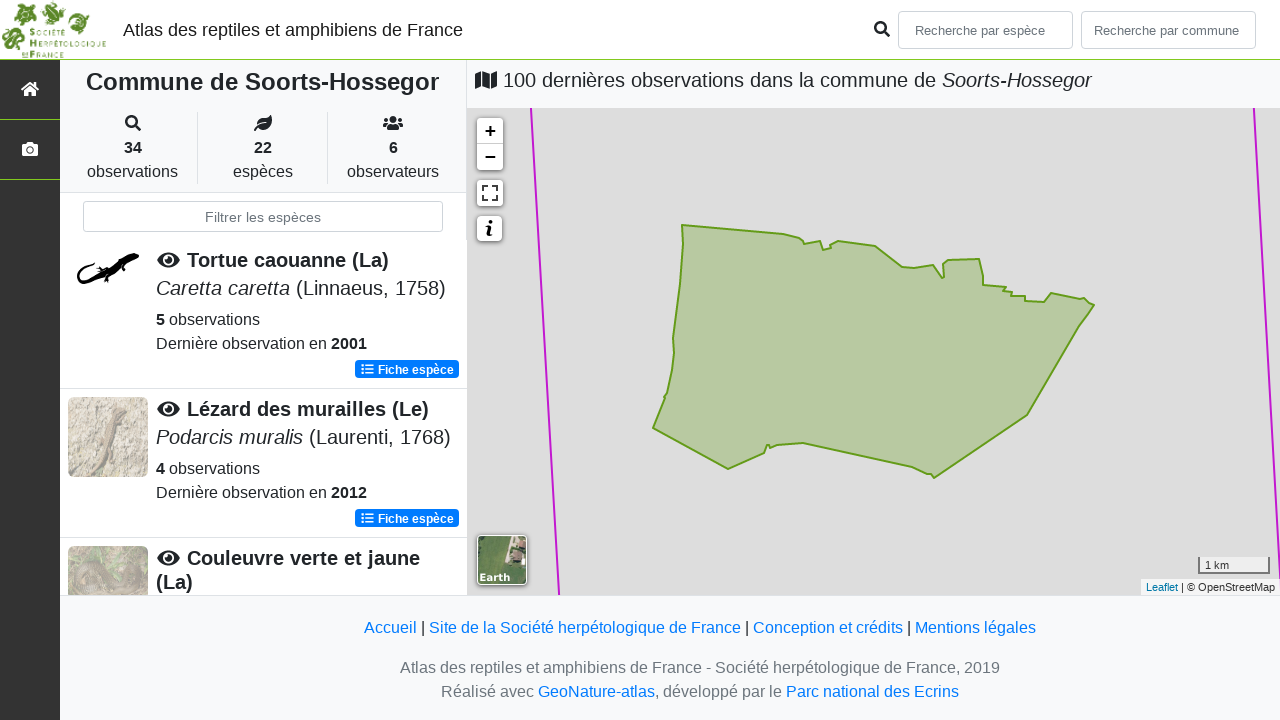

--- FILE ---
content_type: text/html; charset=utf-8
request_url: https://atlas.lashf.org/commune/40304
body_size: 7986
content:
<!doctype html>

<html lang='fr'>

<head>
<base href="">
    <meta name="viewport" content="width=device-width, initial-scale=1.0">

    <title>
    
    
        Commune de Soorts-Hossegor
    
 | Atlas des reptiles et amphibiens de France - Société herpétologique de France</title>
    
    

    <!-- Jquery -->
    <script type=text/javascript src="/static/node_modules/jquery/dist/jquery.min.js"></script>
    <script type=text/javascript src="/static/node_modules/jquery-ui-dist/jquery-ui.min.js"></script>
    <script type="text/javascript" src="/static/node_modules/jquery-lazy/jquery.lazy.min.js"></script>
    <link rel="stylesheet" href="/static/node_modules/jquery-ui-dist/jquery-ui.css" />
    <!-- Bootstrap -->
    <link rel="stylesheet" href="/static/node_modules/bootstrap/dist/css/bootstrap.min.css"/>
    <script type=text/javascript src="/static/node_modules/bootstrap/dist/js/bootstrap.bundle.min.js"></script>
    <!-- Leaflet -->
    <script src="/static/node_modules/leaflet/dist/leaflet.js"></script>
    <link rel="stylesheet" href="/static/node_modules/leaflet/dist/leaflet.css" />
   
    <script src="/static/node_modules/leaflet.zoomhome/dist/leaflet.zoomhome.js"></script>
    <link rel="stylesheet" href="/static/node_modules/leaflet.zoomhome/src/css/leaflet.zoomhome.css" />

    <script src="/static/node_modules/leaflet-fullscreen/dist/Leaflet.fullscreen.min.js"></script>
    <link rel="stylesheet" href="/static/node_modules/leaflet-fullscreen/dist/leaflet.fullscreen.css" />
    <!-- Slick -->
    <script src="/static/node_modules/slick-carousel/slick/slick.min.js"></script>
    <link rel="stylesheet" href="/static/node_modules/slick-carousel/slick/slick-theme.css" />
    <link rel="stylesheet" href="/static/node_modules/slick-carousel/slick/slick.css" />
    <!-- fontawesome -->
    <script src="/static/node_modules/%40fortawesome/fontawesome-free/js/all.min.js"></script>
    <!-- CSS Application -->
    <link rel="SHORTCUT ICON" href="/static/custom/images/favicon.ico">
    <link rel="stylesheet" href="/static/css/atlas.css" />

    
    <!-- Additional assets -->
    
    
    <script src="/static/node_modules/leaflet.markercluster/dist/leaflet.markercluster.js"></script>
    <link rel="stylesheet" href="/static/node_modules/leaflet.markercluster/dist/MarkerCluster.css"/>
    <link rel="stylesheet" href="/static/node_modules/leaflet.markercluster/dist/MarkerCluster.Default.css"/>
    <!-- DataTable -->
    <link rel="stylesheet" href="/static/node_modules/datatables.net-bs4/css/dataTables.bootstrap4.css"/>
    <link rel="stylesheet" href="/static/css/listEspeces.css"/>
    <link rel="stylesheet" href="/static/css/icones.css"/>

    <link rel="stylesheet" href="/static/custom/custom.css"/>
    
    

</head>

<body>
<header id="navbar">
    

<script type="text/javascript"> 
    var language = '' ;
</script>


<link href="https://cdnjs.cloudflare.com/ajax/libs/flag-icon-css/3.1.0/css/flag-icon.min.css" rel="stylesheet">
    <nav class="navbar navbar-expand-md navbar-light fixed-top bg-light" role="navigation">
        <a class="navbar-brand" href="/">
            <img class="logoStructure" src="/static/custom/images/logo-structure.png"/>
        </a>
        <a class="navbar-brand titreAppli" href="/">Atlas des reptiles et amphibiens de France</a>
        <button class="navbar-toggler" type="button" data-toggle="collapse" data-target="#navbarSupportedContent"
                aria-controls="navbarSupportedContent" aria-expanded="false" aria-label="Toggle navigation">
            <span class="navbar-toggler-icon"></span>
        </button>

            <div class="collapse navbar-collapse" id="navbarSupportedContent">
            <div class="navbar-nav mr-auto">
            </div>
            <div class="form-inline my-2 my-lg-0">
                <div class="mr-sm-2">
                    <i class="fas fa-search form-control-feedback"></i>
                </div>
                <form method="POST" action="" id='searchFormTaxons' role="search">
                    <div class="form-group has-feedback">
                        <input id="searchTaxons" type="text" class="form-control mr-sm-2 ajax-search small-placeholder"
                               placeholder="Recherche par espèce&nbsp;&nbsp;&nbsp;" loading="false" style="width: 175px;"  />

                    </div>
                    <input id="hiddenInputTaxons" type="hidden"name="cd_ref"/>
                </form>

                <form class="form-inline my-2 my-lg-0" method="POST"
                      onsubmit="completeAction('#searchFormCommunes', hiddenInputCommunes)" id='searchFormCommunes'
                      action=""
                      role="search">
                    <div class="form-group has-feedback">
                        <input id="searchCommunes" type="text" style="width: 175px;"
                               class="form-control mr-sm-2 ajax-search small-placeholder"
                               placeholder="Recherche par commune&nbsp;&nbsp;&nbsp;">
                    </div>
                    <input id="hiddenInputCommunes" type="hidden" name="insee">
                </form>
                <!--- Languages button and dropdown displaid if MULTILINGUAL is True-->
                
                
                
            </div>
        </div>

    </nav>


</header>

<sidebar id="sideBar">
    <ul id="sidebar_menu" class="sidebar-nav">
    <a href="/" id="menu-toggle" data-toggle="tooltip"
       data-original-title="Retour à l'accueil" data-placement="right">
        <li class="sidebar-brand"><span id="main_icon" class="fa fa-home"></span></li>
    </a>
    
    
    <a href="/photos" data-toggle="tooltip" data-original-title="Galerie photos"
       data-placement="right">
        <li class="sidebar-brand"><span class="fa fa-camera"></span></li>
    </a>


</ul>
</sidebar>
<main class="d-flex">

    <div class="container-fluid" id="page">
        
            
        
        
    
    <div class="row h-100 flex-grow-1 p-0 m-0 border-bottom">
        <div class="col-12 col-xl-4 col-lg-5 col-md-6 d-flex flex-column m-0 p-0">
            <div class="bg-light text-center border-bottom border-right p-2">
                
                
                    <h4><b> Commune de Soorts-Hossegor</b></h4>
                
                
    <div class="container">
        <div class="row mt-3">
            <div class="col-sm center border-right">
                <i class="fas fa-search"></i>
                <br><strong>34</strong>
                <br>observations
            </div>
            <div class="col-sm center border-right">
                <i class="fas fa-leaf"></i>
                <br><strong>22</strong>
                <br>espèces
            </div>
            <div class="col-sm center">
                <i class="fa fa-users"></i>
                <br><strong>6</strong>
                <br>observateurs
            </div>
        </div>
    </div>

            </div>
            
    
        <style>
            #taxonListItem:hover {
                background-color: #cccccc;
                cursor: pointer;
            }

        </style>
    
    <div class="bg-white border-right p-2">

        <div class="col">
            <input id="taxonInput" type="text" class="form-control  form-control-sm" placeholder="Filtrer les espèces">
        </div>

    </div>
    <div id="taxonList" class="d-flex align-content-stretch bg-white flex-grow-1">
        <ul class="list-group w-100">
            
                <li id="taxonListItem" class="media border-bottom p-2" area-code="40304"
                    cdRef="77330" data-toggle="tooltip"
                    data-original-title="Voir les observations sur le territoire">
                <span class="d-none">Reptiles</span>
                <div class="pictoImgList mr-2" data-toggle="tooltip" data-original-title="Reptiles"
                     data-placement="right">
                    

                        <img class="mx-auto d-block"
                             src="/static/images/picto_Reptiles.png">

                    
                </div>
                <div class="media-body">
            <span class="float-right">
                                               
                                                   
                                               
                

            </span>
                    <h5 class="mt-0 mb-1 ">
                        
                            <a data-toggle="tooltip"
                               data-placement="right"><i class="fas fa-eye fa-fw"> </i></a>
                        
                        <strong>
                            Tortue caouanne (La)
                        </strong></h5>
                    <h5>
                        <span id="name"><i>Caretta caretta</i> (Linnaeus, 1758)</span>
                    </h5>

                    <strong>5</strong> 
                    observations <br>
                    Dernière observation en  <strong>2001</strong>
                    <span class="float-right">
                    <a class="badge badge-primary" href="/espece/77330"
                       data-toggle="tooltip"
                       title="Voir la fiche espèce" data-placement="left">
                        <i class="fas fa-list fa-fw"></i> Fiche espèce</i>
                    </a>
                    </span>

                </div>
            
                <li id="taxonListItem" class="media border-bottom p-2" area-code="40304"
                    cdRef="77756" data-toggle="tooltip"
                    data-original-title="Voir les observations sur le territoire">
                <span class="d-none">Reptiles</span>
                <div class="pictoImgList mr-2" data-toggle="tooltip" data-original-title="Reptiles"
                     data-placement="right">
                    
                        
                            
                        
                        <img class="lazy pictoImgList" data-src="https://geonature.lashf.org/api/taxhub//api/tmedias/thumbnail/6560?h=500&amp;w=500">
                    
                </div>
                <div class="media-body">
            <span class="float-right">
                                               
                                                   
                                               
                

            </span>
                    <h5 class="mt-0 mb-1 ">
                        
                            <a data-toggle="tooltip"
                               data-placement="right"><i class="fas fa-eye fa-fw"> </i></a>
                        
                        <strong>
                            Lézard des murailles (Le)
                        </strong></h5>
                    <h5>
                        <span id="name"><i>Podarcis muralis</i> (Laurenti, 1768)</span>
                    </h5>

                    <strong>4</strong> 
                    observations <br>
                    Dernière observation en  <strong>2012</strong>
                    <span class="float-right">
                    <a class="badge badge-primary" href="/espece/77756"
                       data-toggle="tooltip"
                       title="Voir la fiche espèce" data-placement="left">
                        <i class="fas fa-list fa-fw"></i> Fiche espèce</i>
                    </a>
                    </span>

                </div>
            
                <li id="taxonListItem" class="media border-bottom p-2" area-code="40304"
                    cdRef="77949" data-toggle="tooltip"
                    data-original-title="Voir les observations sur le territoire">
                <span class="d-none">Reptiles</span>
                <div class="pictoImgList mr-2" data-toggle="tooltip" data-original-title="Reptiles"
                     data-placement="right">
                    
                        
                            
                        
                        <img class="lazy pictoImgList" data-src="https://geonature.lashf.org/api/taxhub//api/tmedias/thumbnail/6972?h=500&amp;w=500">
                    
                </div>
                <div class="media-body">
            <span class="float-right">
                                               
                                                   
                                               
                

            </span>
                    <h5 class="mt-0 mb-1 ">
                        
                            <a data-toggle="tooltip"
                               data-placement="right"><i class="fas fa-eye fa-fw"> </i></a>
                        
                        <strong>
                            Couleuvre verte et jaune (La)
                        </strong></h5>
                    <h5>
                        <span id="name"><i>Hierophis viridiflavus</i> (Lacepède, 1789)</span>
                    </h5>

                    <strong>4</strong> 
                    observations <br>
                    Dernière observation en  <strong>2012</strong>
                    <span class="float-right">
                    <a class="badge badge-primary" href="/espece/77949"
                       data-toggle="tooltip"
                       title="Voir la fiche espèce" data-placement="left">
                        <i class="fas fa-list fa-fw"></i> Fiche espèce</i>
                    </a>
                    </span>

                </div>
            
                <li id="taxonListItem" class="media border-bottom p-2" area-code="40304"
                    cdRef="77619" data-toggle="tooltip"
                    data-original-title="Voir les observations sur le territoire">
                <span class="d-none">Reptiles</span>
                <div class="pictoImgList mr-2" data-toggle="tooltip" data-original-title="Reptiles"
                     data-placement="right">
                    
                        
                            
                        
                        <img class="lazy pictoImgList" data-src="https://geonature.lashf.org/api/taxhub//api/tmedias/thumbnail/6497?h=500&amp;w=500">
                    
                </div>
                <div class="media-body">
            <span class="float-right">
                                               
                                                   
                                               
                

            </span>
                    <h5 class="mt-0 mb-1 ">
                        
                            <a data-toggle="tooltip"
                               data-placement="right"><i class="fas fa-eye fa-fw"> </i></a>
                        
                        <strong>
                            Lézard à deux raies (Le)
                        </strong></h5>
                    <h5>
                        <span id="name"><i>Lacerta bilineata</i> Daudin, 1802</span>
                    </h5>

                    <strong>3</strong> 
                    observations <br>
                    Dernière observation en  <strong>2019</strong>
                    <span class="float-right">
                    <a class="badge badge-primary" href="/espece/77619"
                       data-toggle="tooltip"
                       title="Voir la fiche espèce" data-placement="left">
                        <i class="fas fa-list fa-fw"></i> Fiche espèce</i>
                    </a>
                    </span>

                </div>
            
                <li id="taxonListItem" class="media border-bottom p-2" area-code="40304"
                    cdRef="163" data-toggle="tooltip"
                    data-original-title="Voir les observations sur le territoire">
                <span class="d-none">Amphibiens</span>
                <div class="pictoImgList mr-2" data-toggle="tooltip" data-original-title="Amphibiens"
                     data-placement="right">
                    
                        
                            
                        
                        <img class="lazy pictoImgList" data-src="https://geonature.lashf.org/api/taxhub//api/tmedias/thumbnail/5962?h=500&amp;w=500">
                    
                </div>
                <div class="media-body">
            <span class="float-right">
                                               
                                                   
                                               
                

            </span>
                    <h5 class="mt-0 mb-1 ">
                        
                            <a data-toggle="tooltip"
                               data-placement="right"><i class="fas fa-eye fa-fw"> </i></a>
                        
                        <strong>
                            Triton marbré (Le)
                        </strong></h5>
                    <h5>
                        <span id="name"><i>Triturus marmoratus</i> (Latreille, 1800)</span>
                    </h5>

                    <strong>1</strong> observation <br>
                    Dernière observation en  <strong>2003</strong>
                    <span class="float-right">
                    <a class="badge badge-primary" href="/espece/163"
                       data-toggle="tooltip"
                       title="Voir la fiche espèce" data-placement="left">
                        <i class="fas fa-list fa-fw"></i> Fiche espèce</i>
                    </a>
                    </span>

                </div>
            
                <li id="taxonListItem" class="media border-bottom p-2" area-code="40304"
                    cdRef="197" data-toggle="tooltip"
                    data-original-title="Voir les observations sur le territoire">
                <span class="d-none">Amphibiens</span>
                <div class="pictoImgList mr-2" data-toggle="tooltip" data-original-title="Amphibiens"
                     data-placement="right">
                    
                        
                            
                        
                        <img class="lazy pictoImgList" data-src="https://geonature.lashf.org/api/taxhub//api/tmedias/thumbnail/6048?h=500&amp;w=500">
                    
                </div>
                <div class="media-body">
            <span class="float-right">
                                               
                                                   
                                               
                

            </span>
                    <h5 class="mt-0 mb-1 ">
                        
                            <a data-toggle="tooltip"
                               data-placement="right"><i class="fas fa-eye fa-fw"> </i></a>
                        
                        <strong>
                            Alyte accoucheur (L&#39;)
                        </strong></h5>
                    <h5>
                        <span id="name"><i>Alytes obstetricans</i> (Laurenti, 1768)</span>
                    </h5>

                    <strong>1</strong> observation <br>
                    Dernière observation en  <strong>2003</strong>
                    <span class="float-right">
                    <a class="badge badge-primary" href="/espece/197"
                       data-toggle="tooltip"
                       title="Voir la fiche espèce" data-placement="left">
                        <i class="fas fa-list fa-fw"></i> Fiche espèce</i>
                    </a>
                    </span>

                </div>
            
                <li id="taxonListItem" class="media border-bottom p-2" area-code="40304"
                    cdRef="259" data-toggle="tooltip"
                    data-original-title="Voir les observations sur le territoire">
                <span class="d-none">Amphibiens</span>
                <div class="pictoImgList mr-2" data-toggle="tooltip" data-original-title="Amphibiens"
                     data-placement="right">
                    
                        
                            
                        
                        <img class="lazy pictoImgList" data-src="https://geonature.lashf.org/api/taxhub//api/tmedias/thumbnail/7005?h=500&amp;w=500">
                    
                </div>
                <div class="media-body">
            <span class="float-right">
                                               
                                                   
                                               
                

            </span>
                    <h5 class="mt-0 mb-1 ">
                        
                            <a data-toggle="tooltip"
                               data-placement="right"><i class="fas fa-eye fa-fw"> </i></a>
                        
                        <strong>
                            Crapaud commun (Le)
                        </strong></h5>
                    <h5>
                        <span id="name"><i>Bufo bufo</i> (Linnaeus, 1758)</span>
                    </h5>

                    <strong>1</strong> observation <br>
                    Dernière observation en  <strong>2003</strong>
                    <span class="float-right">
                    <a class="badge badge-primary" href="/espece/259"
                       data-toggle="tooltip"
                       title="Voir la fiche espèce" data-placement="left">
                        <i class="fas fa-list fa-fw"></i> Fiche espèce</i>
                    </a>
                    </span>

                </div>
            
                <li id="taxonListItem" class="media border-bottom p-2" area-code="40304"
                    cdRef="292" data-toggle="tooltip"
                    data-original-title="Voir les observations sur le territoire">
                <span class="d-none">Amphibiens</span>
                <div class="pictoImgList mr-2" data-toggle="tooltip" data-original-title="Amphibiens"
                     data-placement="right">
                    
                        
                            
                        
                        <img class="lazy pictoImgList" data-src="https://geonature.lashf.org/api/taxhub//api/tmedias/thumbnail/6413?h=500&amp;w=500">
                    
                </div>
                <div class="media-body">
            <span class="float-right">
                                               
                                                   
                                               
                

            </span>
                    <h5 class="mt-0 mb-1 ">
                        
                            <a data-toggle="tooltip"
                               data-placement="right"><i class="fas fa-eye fa-fw"> </i></a>
                        
                        <strong>
                            Rainette méridionale (La)
                        </strong></h5>
                    <h5>
                        <span id="name"><i>Hyla meridionalis</i> Boettger, 1874</span>
                    </h5>

                    <strong>1</strong> observation <br>
                    Dernière observation en  <strong>2003</strong>
                    <span class="float-right">
                    <a class="badge badge-primary" href="/espece/292"
                       data-toggle="tooltip"
                       title="Voir la fiche espèce" data-placement="left">
                        <i class="fas fa-list fa-fw"></i> Fiche espèce</i>
                    </a>
                    </span>

                </div>
            
                <li id="taxonListItem" class="media border-bottom p-2" area-code="40304"
                    cdRef="310" data-toggle="tooltip"
                    data-original-title="Voir les observations sur le territoire">
                <span class="d-none">Amphibiens</span>
                <div class="pictoImgList mr-2" data-toggle="tooltip" data-original-title="Amphibiens"
                     data-placement="right">
                    
                        
                            
                        
                        <img class="lazy pictoImgList" data-src="https://geonature.lashf.org/api/taxhub//api/tmedias/thumbnail/6153?h=500&amp;w=500">
                    
                </div>
                <div class="media-body">
            <span class="float-right">
                                               
                                                   
                                               
                

            </span>
                    <h5 class="mt-0 mb-1 ">
                        
                            <a data-toggle="tooltip"
                               data-placement="right"><i class="fas fa-eye fa-fw"> </i></a>
                        
                        <strong>
                            Grenouille agile (La)
                        </strong></h5>
                    <h5>
                        <span id="name"><i>Rana dalmatina</i> Fitzinger <i>in</i> Bonaparte, 1838</span>
                    </h5>

                    <strong>1</strong> observation <br>
                    Dernière observation en  <strong>2003</strong>
                    <span class="float-right">
                    <a class="badge badge-primary" href="/espece/310"
                       data-toggle="tooltip"
                       title="Voir la fiche espèce" data-placement="left">
                        <i class="fas fa-list fa-fw"></i> Fiche espèce</i>
                    </a>
                    </span>

                </div>
            
                <li id="taxonListItem" class="media border-bottom p-2" area-code="40304"
                    cdRef="351" data-toggle="tooltip"
                    data-original-title="Voir les observations sur le territoire">
                <span class="d-none">Amphibiens</span>
                <div class="pictoImgList mr-2" data-toggle="tooltip" data-original-title="Amphibiens"
                     data-placement="right">
                    
                        
                            
                        
                        <img class="lazy pictoImgList" data-src="https://geonature.lashf.org/api/taxhub//api/tmedias/thumbnail/6130?h=500&amp;w=500">
                    
                </div>
                <div class="media-body">
            <span class="float-right">
                                               
                                                   
                                               
                

            </span>
                    <h5 class="mt-0 mb-1 ">
                        
                            <a data-toggle="tooltip"
                               data-placement="right"><i class="fas fa-eye fa-fw"> </i></a>
                        
                        <strong>
                            Grenouille rousse (La)
                        </strong></h5>
                    <h5>
                        <span id="name"><i>Rana temporaria</i> Linnaeus, 1758</span>
                    </h5>

                    <strong>1</strong> observation <br>
                    Dernière observation en  <strong>2003</strong>
                    <span class="float-right">
                    <a class="badge badge-primary" href="/espece/351"
                       data-toggle="tooltip"
                       title="Voir la fiche espèce" data-placement="left">
                        <i class="fas fa-list fa-fw"></i> Fiche espèce</i>
                    </a>
                    </span>

                </div>
            
                <li id="taxonListItem" class="media border-bottom p-2" area-code="40304"
                    cdRef="77338" data-toggle="tooltip"
                    data-original-title="Voir les observations sur le territoire">
                <span class="d-none">Reptiles</span>
                <div class="pictoImgList mr-2" data-toggle="tooltip" data-original-title="Reptiles"
                     data-placement="right">
                    

                        <img class="mx-auto d-block"
                             src="/static/images/picto_Reptiles.png">

                    
                </div>
                <div class="media-body">
            <span class="float-right">
                                               
                                                   
                                               
                

            </span>
                    <h5 class="mt-0 mb-1 ">
                        
                            <a data-toggle="tooltip"
                               data-placement="right"><i class="fas fa-eye fa-fw"> </i></a>
                        
                        <strong>
                            Tortue franche (La)
                        </strong></h5>
                    <h5>
                        <span id="name"><i>Chelonia mydas</i> (Linnaeus, 1758)</span>
                    </h5>

                    <strong>1</strong> observation <br>
                    Dernière observation en  <strong>2013</strong>
                    <span class="float-right">
                    <a class="badge badge-primary" href="/espece/77338"
                       data-toggle="tooltip"
                       title="Voir la fiche espèce" data-placement="left">
                        <i class="fas fa-list fa-fw"></i> Fiche espèce</i>
                    </a>
                    </span>

                </div>
            
                <li id="taxonListItem" class="media border-bottom p-2" area-code="40304"
                    cdRef="77381" data-toggle="tooltip"
                    data-original-title="Voir les observations sur le territoire">
                <span class="d-none">Reptiles</span>
                <div class="pictoImgList mr-2" data-toggle="tooltip" data-original-title="Reptiles"
                     data-placement="right">
                    
                        
                            
                        
                        <img class="lazy pictoImgList" data-src="https://geonature.lashf.org/api/taxhub//api/tmedias/thumbnail/6986?h=500&amp;w=500">
                    
                </div>
                <div class="media-body">
            <span class="float-right">
                                               
                                                   
                                               
                

            </span>
                    <h5 class="mt-0 mb-1 ">
                        
                            <a data-toggle="tooltip"
                               data-placement="right"><i class="fas fa-eye fa-fw"> </i></a>
                        
                        <strong>
                            Cistude d&#39;Europe
                        </strong></h5>
                    <h5>
                        <span id="name"><i>Emys orbicularis</i> (Linnaeus, 1758)</span>
                    </h5>

                    <strong>1</strong> observation <br>
                    Dernière observation en  <strong>2003</strong>
                    <span class="float-right">
                    <a class="badge badge-primary" href="/espece/77381"
                       data-toggle="tooltip"
                       title="Voir la fiche espèce" data-placement="left">
                        <i class="fas fa-list fa-fw"></i> Fiche espèce</i>
                    </a>
                    </span>

                </div>
            
                <li id="taxonListItem" class="media border-bottom p-2" area-code="40304"
                    cdRef="77424" data-toggle="tooltip"
                    data-original-title="Voir les observations sur le territoire">
                <span class="d-none">Reptiles</span>
                <div class="pictoImgList mr-2" data-toggle="tooltip" data-original-title="Reptiles"
                     data-placement="right">
                    
                        
                            
                        
                        <img class="lazy pictoImgList" data-src="https://geonature.lashf.org/api/taxhub//api/tmedias/thumbnail/6954?h=500&amp;w=500">
                    
                </div>
                <div class="media-body">
            <span class="float-right">
                                               
                                                   
                                               
                

            </span>
                    <h5 class="mt-0 mb-1 ">
                        
                            <a data-toggle="tooltip"
                               data-placement="right"><i class="fas fa-eye fa-fw"> </i></a>
                        
                        <strong>
                            Trachémyde écrite (La)
                        </strong></h5>
                    <h5>
                        <span id="name"><i>Trachemys scripta</i> (Thunberg <i>in</i> Schoepff, 1792)</span>
                    </h5>

                    <strong>1</strong> observation <br>
                    Dernière observation en  <strong>2003</strong>
                    <span class="float-right">
                    <a class="badge badge-primary" href="/espece/77424"
                       data-toggle="tooltip"
                       title="Voir la fiche espèce" data-placement="left">
                        <i class="fas fa-list fa-fw"></i> Fiche espèce</i>
                    </a>
                    </span>

                </div>
            
                <li id="taxonListItem" class="media border-bottom p-2" area-code="40304"
                    cdRef="77490" data-toggle="tooltip"
                    data-original-title="Voir les observations sur le territoire">
                <span class="d-none">Reptiles</span>
                <div class="pictoImgList mr-2" data-toggle="tooltip" data-original-title="Reptiles"
                     data-placement="right">
                    
                        
                            
                        
                        <img class="lazy pictoImgList" data-src="https://geonature.lashf.org/api/taxhub//api/tmedias/thumbnail/6235?h=500&amp;w=500">
                    
                </div>
                <div class="media-body">
            <span class="float-right">
                                               
                                                   
                                               
                

            </span>
                    <h5 class="mt-0 mb-1 ">
                        
                            <a data-toggle="tooltip"
                               data-placement="right"><i class="fas fa-eye fa-fw"> </i></a>
                        
                        <strong>
                            Orvet fragile (L&#39;)
                        </strong></h5>
                    <h5>
                        <span id="name"><i>Anguis fragilis</i> Linnaeus, 1758</span>
                    </h5>

                    <strong>1</strong> observation <br>
                    Dernière observation en  <strong>2003</strong>
                    <span class="float-right">
                    <a class="badge badge-primary" href="/espece/77490"
                       data-toggle="tooltip"
                       title="Voir la fiche espèce" data-placement="left">
                        <i class="fas fa-list fa-fw"></i> Fiche espèce</i>
                    </a>
                    </span>

                </div>
            
                <li id="taxonListItem" class="media border-bottom p-2" area-code="40304"
                    cdRef="78130" data-toggle="tooltip"
                    data-original-title="Voir les observations sur le territoire">
                <span class="d-none">Reptiles</span>
                <div class="pictoImgList mr-2" data-toggle="tooltip" data-original-title="Reptiles"
                     data-placement="right">
                    
                        
                            
                        
                        <img class="lazy pictoImgList" data-src="https://geonature.lashf.org/api/taxhub//api/tmedias/thumbnail/6880?h=500&amp;w=500">
                    
                </div>
                <div class="media-body">
            <span class="float-right">
                                               
                                                   
                                               
                

            </span>
                    <h5 class="mt-0 mb-1 ">
                        
                            <a data-toggle="tooltip"
                               data-placement="right"><i class="fas fa-eye fa-fw"> </i></a>
                        
                        <strong>
                            Vipère aspic (La)
                        </strong></h5>
                    <h5>
                        <span id="name"><i>Vipera aspis</i> (Linnaeus, 1758)</span>
                    </h5>

                    <strong>1</strong> observation <br>
                    Dernière observation en  <strong>2003</strong>
                    <span class="float-right">
                    <a class="badge badge-primary" href="/espece/78130"
                       data-toggle="tooltip"
                       title="Voir la fiche espèce" data-placement="left">
                        <i class="fas fa-list fa-fw"></i> Fiche espèce</i>
                    </a>
                    </span>

                </div>
            
                <li id="taxonListItem" class="media border-bottom p-2" area-code="40304"
                    cdRef="79273" data-toggle="tooltip"
                    data-original-title="Voir les observations sur le territoire">
                <span class="d-none">Reptiles</span>
                <div class="pictoImgList mr-2" data-toggle="tooltip" data-original-title="Reptiles"
                     data-placement="right">
                    
                        
                            
                        
                        <img class="lazy pictoImgList" data-src="https://geonature.lashf.org/api/taxhub//api/tmedias/thumbnail/6289?h=500&amp;w=500">
                    
                </div>
                <div class="media-body">
            <span class="float-right">
                                               
                                                   
                                               
                

            </span>
                    <h5 class="mt-0 mb-1 ">
                        
                            <a data-toggle="tooltip"
                               data-placement="right"><i class="fas fa-eye fa-fw"> </i></a>
                        
                        <strong>
                            Lézard ocellé (Le)
                        </strong></h5>
                    <h5>
                        <span id="name"><i>Timon lepidus</i> (Daudin, 1802)</span>
                    </h5>

                    <strong>1</strong> observation <br>
                    Dernière observation en  <strong>2003</strong>
                    <span class="float-right">
                    <a class="badge badge-primary" href="/espece/79273"
                       data-toggle="tooltip"
                       title="Voir la fiche espèce" data-placement="left">
                        <i class="fas fa-list fa-fw"></i> Fiche espèce</i>
                    </a>
                    </span>

                </div>
            
                <li id="taxonListItem" class="media border-bottom p-2" area-code="40304"
                    cdRef="79278" data-toggle="tooltip"
                    data-original-title="Voir les observations sur le territoire">
                <span class="d-none">Reptiles</span>
                <div class="pictoImgList mr-2" data-toggle="tooltip" data-original-title="Reptiles"
                     data-placement="right">
                    
                        
                            
                        
                        <img class="lazy pictoImgList" data-src="https://geonature.lashf.org/api/taxhub//api/tmedias/thumbnail/6637?h=500&amp;w=500">
                    
                </div>
                <div class="media-body">
            <span class="float-right">
                                               
                                                   
                                               
                

            </span>
                    <h5 class="mt-0 mb-1 ">
                        
                            <a data-toggle="tooltip"
                               data-placement="right"><i class="fas fa-eye fa-fw"> </i></a>
                        
                        <strong>
                            Lézard vivipare (Le)
                        </strong></h5>
                    <h5>
                        <span id="name"><i>Zootoca vivipara</i> (Lichtenstein, 1823)</span>
                    </h5>

                    <strong>1</strong> observation <br>
                    Dernière observation en  <strong>2003</strong>
                    <span class="float-right">
                    <a class="badge badge-primary" href="/espece/79278"
                       data-toggle="tooltip"
                       title="Voir la fiche espèce" data-placement="left">
                        <i class="fas fa-list fa-fw"></i> Fiche espèce</i>
                    </a>
                    </span>

                </div>
            
                <li id="taxonListItem" class="media border-bottom p-2" area-code="40304"
                    cdRef="444432" data-toggle="tooltip"
                    data-original-title="Voir les observations sur le territoire">
                <span class="d-none">Amphibiens</span>
                <div class="pictoImgList mr-2" data-toggle="tooltip" data-original-title="Amphibiens"
                     data-placement="right">
                    
                        
                            
                        
                        <img class="lazy pictoImgList" data-src="https://geonature.lashf.org/api/taxhub//api/tmedias/thumbnail/5981?h=500&amp;w=500">
                    
                </div>
                <div class="media-body">
            <span class="float-right">
                                               
                                                   
                                               
                

            </span>
                    <h5 class="mt-0 mb-1 ">
                        
                            <a data-toggle="tooltip"
                               data-placement="right"><i class="fas fa-eye fa-fw"> </i></a>
                        
                        <strong>
                            Triton palmé (Le)
                        </strong></h5>
                    <h5>
                        <span id="name"><i>Lissotriton helveticus</i> (Razoumowsky, 1789)</span>
                    </h5>

                    <strong>1</strong> observation <br>
                    Dernière observation en  <strong>2003</strong>
                    <span class="float-right">
                    <a class="badge badge-primary" href="/espece/444432"
                       data-toggle="tooltip"
                       title="Voir la fiche espèce" data-placement="left">
                        <i class="fas fa-list fa-fw"></i> Fiche espèce</i>
                    </a>
                    </span>

                </div>
            
                <li id="taxonListItem" class="media border-bottom p-2" area-code="40304"
                    cdRef="444436" data-toggle="tooltip"
                    data-original-title="Voir les observations sur le territoire">
                <span class="d-none">Amphibiens</span>
                <div class="pictoImgList mr-2" data-toggle="tooltip" data-original-title="Amphibiens"
                     data-placement="right">
                    
                        
                            
                        
                        <img class="lazy pictoImgList" data-src="https://geonature.lashf.org/api/taxhub//api/tmedias/thumbnail/6478?h=500&amp;w=500">
                    
                </div>
                <div class="media-body">
            <span class="float-right">
                                               
                                                   
                                               
                

            </span>
                    <h5 class="mt-0 mb-1 ">
                        
                            <a data-toggle="tooltip"
                               data-placement="right"><i class="fas fa-eye fa-fw"> </i></a>
                        
                        <strong>
                            Pélophylax
                        </strong></h5>
                    <h5>
                        <span id="name"><i>Pelophylax</i> Fitzinger, 1843</span>
                    </h5>

                    <strong>1</strong> observation <br>
                    Dernière observation en  <strong>2003</strong>
                    <span class="float-right">
                    <a class="badge badge-primary" href="/espece/444436"
                       data-toggle="tooltip"
                       title="Voir la fiche espèce" data-placement="left">
                        <i class="fas fa-list fa-fw"></i> Fiche espèce</i>
                    </a>
                    </span>

                </div>
            
                <li id="taxonListItem" class="media border-bottom p-2" area-code="40304"
                    cdRef="444446" data-toggle="tooltip"
                    data-original-title="Voir les observations sur le territoire">
                <span class="d-none">Reptiles</span>
                <div class="pictoImgList mr-2" data-toggle="tooltip" data-original-title="Reptiles"
                     data-placement="right">
                    
                        
                            
                        
                        <img class="lazy pictoImgList" data-src="https://geonature.lashf.org/api/taxhub//api/tmedias/thumbnail/6784?h=500&amp;w=500">
                    
                </div>
                <div class="media-body">
            <span class="float-right">
                                               
                                                   
                                               
                

            </span>
                    <h5 class="mt-0 mb-1 ">
                        
                            <a data-toggle="tooltip"
                               data-placement="right"><i class="fas fa-eye fa-fw"> </i></a>
                        
                        <strong>
                            Couleuvre d&#39;Esculape (La)
                        </strong></h5>
                    <h5>
                        <span id="name"><i>Zamenis longissimus</i> (Laurenti, 1768)</span>
                    </h5>

                    <strong>1</strong> observation <br>
                    Dernière observation en  <strong>2003</strong>
                    <span class="float-right">
                    <a class="badge badge-primary" href="/espece/444446"
                       data-toggle="tooltip"
                       title="Voir la fiche espèce" data-placement="left">
                        <i class="fas fa-list fa-fw"></i> Fiche espèce</i>
                    </a>
                    </span>

                </div>
            
                <li id="taxonListItem" class="media border-bottom p-2" area-code="40304"
                    cdRef="774683" data-toggle="tooltip"
                    data-original-title="Voir les observations sur le territoire">
                <span class="d-none">Amphibiens</span>
                <div class="pictoImgList mr-2" data-toggle="tooltip" data-original-title="Amphibiens"
                     data-placement="right">
                    
                        
                            
                        
                        <img class="lazy pictoImgList" data-src="https://geonature.lashf.org/api/taxhub//api/tmedias/thumbnail/6435?h=500&amp;w=500">
                    
                </div>
                <div class="media-body">
            <span class="float-right">
                                               
                                                   
                                               
                

            </span>
                    <h5 class="mt-0 mb-1 ">
                        
                            <a data-toggle="tooltip"
                               data-placement="right"><i class="fas fa-eye fa-fw"> </i></a>
                        
                        <strong>
                            Rainette ibérique
                        </strong></h5>
                    <h5>
                        <span id="name"><i>Hyla molleri</i> Bedriaga, 1889</span>
                    </h5>

                    <strong>1</strong> observation <br>
                    Dernière observation en  <strong>2003</strong>
                    <span class="float-right">
                    <a class="badge badge-primary" href="/espece/774683"
                       data-toggle="tooltip"
                       title="Voir la fiche espèce" data-placement="left">
                        <i class="fas fa-list fa-fw"></i> Fiche espèce</i>
                    </a>
                    </span>

                </div>
            
                <li id="taxonListItem" class="media border-bottom p-2" area-code="40304"
                    cdRef="851674" data-toggle="tooltip"
                    data-original-title="Voir les observations sur le territoire">
                <span class="d-none">Reptiles</span>
                <div class="pictoImgList mr-2" data-toggle="tooltip" data-original-title="Reptiles"
                     data-placement="right">
                    
                        
                            
                        
                        <img class="lazy pictoImgList" data-src="https://geonature.lashf.org/api/taxhub//api/tmedias/thumbnail/6719?h=500&amp;w=500">
                    
                </div>
                <div class="media-body">
            <span class="float-right">
                                               
                                                   
                                               
                

            </span>
                    <h5 class="mt-0 mb-1 ">
                        
                            <a data-toggle="tooltip"
                               data-placement="right"><i class="fas fa-eye fa-fw"> </i></a>
                        
                        <strong>
                            Couleuvre helvétique (La)
                        </strong></h5>
                    <h5>
                        <span id="name"><i>Natrix helvetica</i> (Lacepède, 1789)</span>
                    </h5>

                    <strong>1</strong> observation <br>
                    Dernière observation en  <strong>2003</strong>
                    <span class="float-right">
                    <a class="badge badge-primary" href="/espece/851674"
                       data-toggle="tooltip"
                       title="Voir la fiche espèce" data-placement="left">
                        <i class="fas fa-list fa-fw"></i> Fiche espèce</i>
                    </a>
                    </span>

                </div>
            
        </ul>
    </div>

        </div>
        <div class="col-12 col-xl-8 col-lg-7 col-md-6 d-flex flex-column m-0 p-0">
            <div class="bg-light p-2">
                
                    <h5 id="titleMap"><i class="fa fa-map"></i> 100 dernières observations dans la commune de
                        <i>Soorts-Hossegor</i></h5>
                
            </div>
            <div class="d-flex align-content-stretch bg-warning flex-grow-1">
                <div class="d-flex flex-grow-1">
                    
    <div id="loaderSpinner" class="spinner-grow text-primary" style="width: 3rem; height: 3rem;" role="status">
        <span class="sr-only">Chargement...</span>
    </div>

                    <div id="map" style="height: unset;flex:1;"></div>
                </div>
            </div>
        </div>
    </div>

    



    </div>
</main>


    <footer>
            <footer class="footer">
        <p>
            <a href="/">Accueil</a> |
            <a href="http://lashf.org" target="_blank">Site de la Société herpétologique de France</a> |
            <a data-toggle="modal" href="/static/custom/templates/credits.html" data-target="#modalCredits">Conception et crédits</a> |
            <a data-toggle="modal" href="/static/custom/templates/mentions-legales.html" data-target="#modalMentions">Mentions légales</a>
        <p>

        <div id="clear">
            <p class="text-muted">
                Atlas des reptiles et amphibiens de France - Société herpétologique de France, 2019
                <br/>
                Réalisé avec <a href="https://github.com/PnX-SI/GeoNature-atlas" target="_blank">GeoNature-atlas</a>, développé par le <a href="http://www.ecrins-parcnational.fr" target="_blank">Parc national des Ecrins</a>
            </p>
        </div>
    </footer>

    <div class="modal fade text-center" id="modalCredits">
      <div class="modal-dialog">
        <div class="modal-content">
        </div>
      </div>
    </div>

    <div class="modal fade text-center" id="modalMentions">
      <div class="modal-dialog">
        <div class="modal-content">
        </div>
      </div>
    </div>

    
    <!-- Script Google Analytics -->
    <script>
      (function(i,s,o,g,r,a,m){i['GoogleAnalyticsObject']=r;i[r]=i[r]||function(){
      (i[r].q=i[r].q||[]).push(arguments)},i[r].l=1*new Date();a=s.createElement(o),
      m=s.getElementsByTagName(o)[0];a.async=1;a.src=g;m.parentNode.insertBefore(a,m)
      })(window,document,'script','https://www.google-analytics.com/analytics.js','ga');

      ga('create', 'UA-149427337-1', 'auto');
      ga('send', 'pageview');
    </script>
    
    </footer>


</body>


    <script>
        var configuration = {"AFFICHAGE_DERNIERES_OBS": true, "AFFICHAGE_EN_CE_MOMENT": true, "AFFICHAGE_FOOTER": true, "AFFICHAGE_INTRODUCTION": true, "AFFICHAGE_LOGOS_HOME": true, "AFFICHAGE_MAILLE": true, "AFFICHAGE_NOUVELLES_ESPECES": true, "AFFICHAGE_RANG_STAT": false, "AFFICHAGE_RECHERCHE_AVANCEE": false, "AFFICHAGE_STAT_GLOBALES": true, "ANONYMIZE": false, "ATTR_AUDIO": 5, "ATTR_CHOROLOGIE": 103, "ATTR_COMMENTAIRE": 101, "ATTR_DAILYMOTION": 8, "ATTR_DESC": 100, "ATTR_LIEN": 3, "ATTR_MAIN_PHOTO": 1, "ATTR_MILIEU": 102, "ATTR_OTHER_PHOTO": 2, "ATTR_PDF": 4, "ATTR_VIDEO_HEBERGEE": 6, "ATTR_VIMEO": 9, "ATTR_YOUTUBE": 7, "AVAILABLE_LANGUAGES": {"en": {"flag_icon": "flag-icon-gb", "months": ["January", "February", "March", "April", "May", "June", "July", "August", "September", "October", "November", "December"], "name": "English"}, "fr": {"flag_icon": "flag-icon-fr", "months": ["Janvier", "F\u00e9vrier", "Mars", "Avril", "Mai", "Juin", "Juillet", "Ao\u00fbt", "Septembre", "Octobre", "Novembre", "Decembre"], "name": "Fran\u00e7ais"}, "it": {"flag_icon": "flag-icon-it", "months": ["Gennaio", "Febbraio", "Marzo", "Aprile", "Maggio", "Giugno", "Luglio", "Agosto", "Settembre", "Ottobre", "Novembre", "Dicembre"], "name": "Italiano"}}, "CUSTOM_LOGO_LINK": "", "DEFAULT_LANGUAGE": "fr", "DISPLAY_PATRIMONIALITE": false, "GLOSSAIRE": false, "ID_GOOGLE_ANALYTICS": "UA-149427337-1", "IGNAPIKEY": "choisirgeoportail", "INTERACTIVE_MAP_LIST": true, "LIMIT_CLUSTER_POINT": 1000, "LIMIT_FICHE_LISTE_HIERARCHY": 28, "LIMIT_RANG_TAXONOMIQUE_HIERARCHIE": 13, "MAP": {"BORDERS_COLOR": "#000000", "BORDERS_WEIGHT": 1, "ENABLE_SCALE": true, "ENABLE_SLIDER": true, "FIRST_MAP": {"attribution": "\u0026copy OpenStreetMap", "tileName": "OSM", "url": "//{s}.tile.openstreetmap.fr/hot/{z}/{x}/{y}.png"}, "LAT_LONG": [46.56, 2.553], "MASK_STYLE": {"fill": false, "fillColor": "#020202", "fillOpacity": 0.3}, "MAX_BOUNDS": [[-180, -90], [180, 90]], "MIN_ZOOM": 1, "SECOND_MAP": {"attribution": "\u0026copy; \u003ca href=\"http://www.ign.fr/\"\u003eIGN\u003c/a\u003e", "tileName": "Ortho IGN", "url": "https://wxs.ign.fr/choisirgeoportail/geoportail/wmts?LAYER=ORTHOIMAGERY.ORTHOPHOTOS\u0026EXCEPTIONS=text/xml\u0026FORMAT=image/jpeg\u0026SERVICE=WMTS\u0026VERSION=1.0.0\u0026REQUEST=GetTile\u0026STYLE=normal\u0026TILEMATRIXSET=PM\u0026TILEMATRIX={z}\u0026TILEROW={y}\u0026TILECOL={x}"}, "STEP": 1, "ZOOM": 6}, "MULTILINGUAL": false, "NB_DAY_LAST_OBS": "30 day", "NB_LAST_OBS": 100, "NOM_APPLICATION": "Atlas des reptiles et amphibiens de France", "ORGANISM_MODULE": "False", "PATRIMONIALITE": {"config": {"oui": {"icon": "custom/images/logo_patrimonial.png", "text": "Ce taxon est patrimonial"}}, "label": "Patrimonial"}, "PROTECTION": true, "RANG_STAT": [{"phylum": ["Arthropoda", "Mollusca"]}, {"phylum": ["Chordata"]}, {"regne": ["Plantae"]}], "RANG_STAT_FR": ["Faune invert\u00e9br\u00e9e", "Faune vert\u00e9br\u00e9e", "Flore"], "REDIMENSIONNEMENT_IMAGE": true, "REMOTE_MEDIAS_PATH": "media/taxhub/", "REMOTE_MEDIAS_URL": "https://geonature.lashf.org/api/taxhub/", "SPLIT_NOM_VERN": true, "STATIC_PAGES": {}, "STRUCTURE": "Soci\u00e9t\u00e9 herp\u00e9tologique de France", "TAXHUB_URL": "https://geonature.lashf.org/api/taxhub/", "TEXT_LAST_OBS": "Les observations naturalistes de ces 30 derniers jours |", "URL_APPLICATION": "", "ZOOM_LEVEL_POINT": 11};
    </script>
    <!-- main JS -->
    <script src="/static/main.js"></script>

<script>
    
</script>

    
    <script type="text/javascript">
        var configuration = {"AFFICHAGE_DERNIERES_OBS": true, "AFFICHAGE_EN_CE_MOMENT": true, "AFFICHAGE_FOOTER": true, "AFFICHAGE_INTRODUCTION": true, "AFFICHAGE_LOGOS_HOME": true, "AFFICHAGE_MAILLE": true, "AFFICHAGE_NOUVELLES_ESPECES": true, "AFFICHAGE_RANG_STAT": false, "AFFICHAGE_RECHERCHE_AVANCEE": false, "AFFICHAGE_STAT_GLOBALES": true, "ANONYMIZE": false, "ATTR_AUDIO": 5, "ATTR_CHOROLOGIE": 103, "ATTR_COMMENTAIRE": 101, "ATTR_DAILYMOTION": 8, "ATTR_DESC": 100, "ATTR_LIEN": 3, "ATTR_MAIN_PHOTO": 1, "ATTR_MILIEU": 102, "ATTR_OTHER_PHOTO": 2, "ATTR_PDF": 4, "ATTR_VIDEO_HEBERGEE": 6, "ATTR_VIMEO": 9, "ATTR_YOUTUBE": 7, "AVAILABLE_LANGUAGES": {"en": {"flag_icon": "flag-icon-gb", "months": ["January", "February", "March", "April", "May", "June", "July", "August", "September", "October", "November", "December"], "name": "English"}, "fr": {"flag_icon": "flag-icon-fr", "months": ["Janvier", "F\u00e9vrier", "Mars", "Avril", "Mai", "Juin", "Juillet", "Ao\u00fbt", "Septembre", "Octobre", "Novembre", "Decembre"], "name": "Fran\u00e7ais"}, "it": {"flag_icon": "flag-icon-it", "months": ["Gennaio", "Febbraio", "Marzo", "Aprile", "Maggio", "Giugno", "Luglio", "Agosto", "Settembre", "Ottobre", "Novembre", "Dicembre"], "name": "Italiano"}}, "CUSTOM_LOGO_LINK": "", "DEFAULT_LANGUAGE": "fr", "DISPLAY_PATRIMONIALITE": false, "GLOSSAIRE": false, "ID_GOOGLE_ANALYTICS": "UA-149427337-1", "IGNAPIKEY": "choisirgeoportail", "INTERACTIVE_MAP_LIST": true, "LIMIT_CLUSTER_POINT": 1000, "LIMIT_FICHE_LISTE_HIERARCHY": 28, "LIMIT_RANG_TAXONOMIQUE_HIERARCHIE": 13, "MAP": {"BORDERS_COLOR": "#000000", "BORDERS_WEIGHT": 1, "ENABLE_SCALE": true, "ENABLE_SLIDER": true, "FIRST_MAP": {"attribution": "\u0026copy OpenStreetMap", "tileName": "OSM", "url": "//{s}.tile.openstreetmap.fr/hot/{z}/{x}/{y}.png"}, "LAT_LONG": [46.56, 2.553], "MASK_STYLE": {"fill": false, "fillColor": "#020202", "fillOpacity": 0.3}, "MAX_BOUNDS": [[-180, -90], [180, 90]], "MIN_ZOOM": 1, "SECOND_MAP": {"attribution": "\u0026copy; \u003ca href=\"http://www.ign.fr/\"\u003eIGN\u003c/a\u003e", "tileName": "Ortho IGN", "url": "https://wxs.ign.fr/choisirgeoportail/geoportail/wmts?LAYER=ORTHOIMAGERY.ORTHOPHOTOS\u0026EXCEPTIONS=text/xml\u0026FORMAT=image/jpeg\u0026SERVICE=WMTS\u0026VERSION=1.0.0\u0026REQUEST=GetTile\u0026STYLE=normal\u0026TILEMATRIXSET=PM\u0026TILEMATRIX={z}\u0026TILEROW={y}\u0026TILECOL={x}"}, "STEP": 1, "ZOOM": 6}, "MULTILINGUAL": false, "NB_DAY_LAST_OBS": "30 day", "NB_LAST_OBS": 100, "NOM_APPLICATION": "Atlas des reptiles et amphibiens de France", "ORGANISM_MODULE": "False", "PATRIMONIALITE": {"config": {"oui": {"icon": "custom/images/logo_patrimonial.png", "text": "Ce taxon est patrimonial"}}, "label": "Patrimonial"}, "PROTECTION": true, "RANG_STAT": [{"phylum": ["Arthropoda", "Mollusca"]}, {"phylum": ["Chordata"]}, {"regne": ["Plantae"]}], "RANG_STAT_FR": ["Faune invert\u00e9br\u00e9e", "Faune vert\u00e9br\u00e9e", "Flore"], "REDIMENSIONNEMENT_IMAGE": true, "REMOTE_MEDIAS_PATH": "media/taxhub/", "REMOTE_MEDIAS_URL": "https://geonature.lashf.org/api/taxhub/", "SPLIT_NOM_VERN": true, "STATIC_PAGES": {}, "STRUCTURE": "Soci\u00e9t\u00e9 herp\u00e9tologique de France", "TAXHUB_URL": "https://geonature.lashf.org/api/taxhub/", "TEXT_LAST_OBS": "Les observations naturalistes de ces 30 derniers jours |", "URL_APPLICATION": "", "ZOOM_LEVEL_POINT": 11};
        var observations = [{"cd_ref": 197, "geojson_maille": {"coordinates": [[[[-1.460881407, 43.617506107], [-1.467885255, 43.707342523], [-1.344031153, 43.712360805], [-1.337220666, 43.622516229], [-1.460881407, 43.617506107]]]], "type": "MultiPolygon"}, "id_maille": 36886, "taxon": "Alyte accoucheur (L\u0027), Crapaud accoucheur | Alytes obstetricans"}, {"cd_ref": 77490, "geojson_maille": {"coordinates": [[[[-1.460881407, 43.617506107], [-1.467885255, 43.707342523], [-1.344031153, 43.712360805], [-1.337220666, 43.622516229], [-1.460881407, 43.617506107]]]], "type": "MultiPolygon"}, "id_maille": 36886, "taxon": "Orvet fragile (L\u0027) | Anguis fragilis"}, {"cd_ref": 259, "geojson_maille": {"coordinates": [[[[-1.460881407, 43.617506107], [-1.467885255, 43.707342523], [-1.344031153, 43.712360805], [-1.337220666, 43.622516229], [-1.460881407, 43.617506107]]]], "type": "MultiPolygon"}, "id_maille": 36886, "taxon": "Crapaud commun (Le) | Bufo bufo"}, {"cd_ref": 77330, "geojson_maille": {"coordinates": [[[[-1.460881407, 43.617506107], [-1.467885255, 43.707342523], [-1.344031153, 43.712360805], [-1.337220666, 43.622516229], [-1.460881407, 43.617506107]]]], "type": "MultiPolygon"}, "id_maille": 36886, "taxon": "Tortue caouanne (La), Caouanne, Tortue carette | Caretta caretta"}, {"cd_ref": 77338, "geojson_maille": {"coordinates": [[[[-1.460881407, 43.617506107], [-1.467885255, 43.707342523], [-1.344031153, 43.712360805], [-1.337220666, 43.622516229], [-1.460881407, 43.617506107]]]], "type": "MultiPolygon"}, "id_maille": 36886, "taxon": "Tortue franche (La), Tortue verte | Chelonia mydas"}, {"cd_ref": 77381, "geojson_maille": {"coordinates": [[[[-1.460881407, 43.617506107], [-1.467885255, 43.707342523], [-1.344031153, 43.712360805], [-1.337220666, 43.622516229], [-1.460881407, 43.617506107]]]], "type": "MultiPolygon"}, "id_maille": 36886, "taxon": "Cistude d\u0027Europe | Emys orbicularis"}, {"cd_ref": 77949, "geojson_maille": {"coordinates": [[[[-1.460881407, 43.617506107], [-1.467885255, 43.707342523], [-1.344031153, 43.712360805], [-1.337220666, 43.622516229], [-1.460881407, 43.617506107]]]], "type": "MultiPolygon"}, "id_maille": 36886, "taxon": "Couleuvre verte et jaune (La) | Hierophis viridiflavus"}, {"cd_ref": 292, "geojson_maille": {"coordinates": [[[[-1.460881407, 43.617506107], [-1.467885255, 43.707342523], [-1.344031153, 43.712360805], [-1.337220666, 43.622516229], [-1.460881407, 43.617506107]]]], "type": "MultiPolygon"}, "id_maille": 36886, "taxon": "Rainette m\u00e9ridionale (La) | Hyla meridionalis"}, {"cd_ref": 774683, "geojson_maille": {"coordinates": [[[[-1.460881407, 43.617506107], [-1.467885255, 43.707342523], [-1.344031153, 43.712360805], [-1.337220666, 43.622516229], [-1.460881407, 43.617506107]]]], "type": "MultiPolygon"}, "id_maille": 36886, "taxon": "Rainette ib\u00e9rique | Hyla molleri"}, {"cd_ref": 77619, "geojson_maille": {"coordinates": [[[[-1.460881407, 43.617506107], [-1.467885255, 43.707342523], [-1.344031153, 43.712360805], [-1.337220666, 43.622516229], [-1.460881407, 43.617506107]]]], "type": "MultiPolygon"}, "id_maille": 36886, "taxon": "L\u00e9zard \u00e0 deux raies (Le) | Lacerta bilineata"}, {"cd_ref": 444432, "geojson_maille": {"coordinates": [[[[-1.460881407, 43.617506107], [-1.467885255, 43.707342523], [-1.344031153, 43.712360805], [-1.337220666, 43.622516229], [-1.460881407, 43.617506107]]]], "type": "MultiPolygon"}, "id_maille": 36886, "taxon": "Triton palm\u00e9 (Le) | Lissotriton helveticus"}, {"cd_ref": 851674, "geojson_maille": {"coordinates": [[[[-1.460881407, 43.617506107], [-1.467885255, 43.707342523], [-1.344031153, 43.712360805], [-1.337220666, 43.622516229], [-1.460881407, 43.617506107]]]], "type": "MultiPolygon"}, "id_maille": 36886, "taxon": "Couleuvre helv\u00e9tique (La) | Natrix helvetica"}, {"cd_ref": 444436, "geojson_maille": {"coordinates": [[[[-1.460881407, 43.617506107], [-1.467885255, 43.707342523], [-1.344031153, 43.712360805], [-1.337220666, 43.622516229], [-1.460881407, 43.617506107]]]], "type": "MultiPolygon"}, "id_maille": 36886, "taxon": "P\u00e9lophylax | Pelophylax"}, {"cd_ref": 77756, "geojson_maille": {"coordinates": [[[[-1.460881407, 43.617506107], [-1.467885255, 43.707342523], [-1.344031153, 43.712360805], [-1.337220666, 43.622516229], [-1.460881407, 43.617506107]]]], "type": "MultiPolygon"}, "id_maille": 36886, "taxon": "L\u00e9zard des murailles (Le) | Podarcis muralis"}, {"cd_ref": 310, "geojson_maille": {"coordinates": [[[[-1.460881407, 43.617506107], [-1.467885255, 43.707342523], [-1.344031153, 43.712360805], [-1.337220666, 43.622516229], [-1.460881407, 43.617506107]]]], "type": "MultiPolygon"}, "id_maille": 36886, "taxon": "Grenouille agile (La) | Rana dalmatina"}, {"cd_ref": 351, "geojson_maille": {"coordinates": [[[[-1.460881407, 43.617506107], [-1.467885255, 43.707342523], [-1.344031153, 43.712360805], [-1.337220666, 43.622516229], [-1.460881407, 43.617506107]]]], "type": "MultiPolygon"}, "id_maille": 36886, "taxon": "Grenouille rousse (La) | Rana temporaria"}, {"cd_ref": 79273, "geojson_maille": {"coordinates": [[[[-1.460881407, 43.617506107], [-1.467885255, 43.707342523], [-1.344031153, 43.712360805], [-1.337220666, 43.622516229], [-1.460881407, 43.617506107]]]], "type": "MultiPolygon"}, "id_maille": 36886, "taxon": "L\u00e9zard ocell\u00e9 (Le) | Timon lepidus"}, {"cd_ref": 77424, "geojson_maille": {"coordinates": [[[[-1.460881407, 43.617506107], [-1.467885255, 43.707342523], [-1.344031153, 43.712360805], [-1.337220666, 43.622516229], [-1.460881407, 43.617506107]]]], "type": "MultiPolygon"}, "id_maille": 36886, "taxon": "Trach\u00e9myde \u00e9crite (La), tortue de Floride | Trachemys scripta"}, {"cd_ref": 163, "geojson_maille": {"coordinates": [[[[-1.460881407, 43.617506107], [-1.467885255, 43.707342523], [-1.344031153, 43.712360805], [-1.337220666, 43.622516229], [-1.460881407, 43.617506107]]]], "type": "MultiPolygon"}, "id_maille": 36886, "taxon": "Triton marbr\u00e9 (Le) | Triturus marmoratus"}, {"cd_ref": 78130, "geojson_maille": {"coordinates": [[[[-1.460881407, 43.617506107], [-1.467885255, 43.707342523], [-1.344031153, 43.712360805], [-1.337220666, 43.622516229], [-1.460881407, 43.617506107]]]], "type": "MultiPolygon"}, "id_maille": 36886, "taxon": "Vip\u00e8re aspic (La) | Vipera aspis"}, {"cd_ref": 444446, "geojson_maille": {"coordinates": [[[[-1.460881407, 43.617506107], [-1.467885255, 43.707342523], [-1.344031153, 43.712360805], [-1.337220666, 43.622516229], [-1.460881407, 43.617506107]]]], "type": "MultiPolygon"}, "id_maille": 36886, "taxon": "Couleuvre d\u0027Esculape (La) | Zamenis longissimus"}, {"cd_ref": 79278, "geojson_maille": {"coordinates": [[[[-1.460881407, 43.617506107], [-1.467885255, 43.707342523], [-1.344031153, 43.712360805], [-1.337220666, 43.622516229], [-1.460881407, 43.617506107]]]], "type": "MultiPolygon"}, "id_maille": 36886, "taxon": "L\u00e9zard vivipare (Le) | Zootoca vivipara"}];
        var areaInfos = {"areaCode": "40304", "areaGeoJson": {"coordinates": [[[[-1.373048539, 43.671112389], [-1.375103412, 43.668563125], [-1.37593887, 43.66766885], [-1.378759219, 43.664012664], [-1.379193973, 43.663594115], [-1.382057706, 43.660072167], [-1.397975893, 43.652243765], [-1.398476034, 43.652695742], [-1.399279423, 43.652765047], [-1.401806593, 43.653558469], [-1.409032266, 43.654712789], [-1.41345941, 43.65528914], [-1.418926696, 43.656330394], [-1.420477087, 43.656524167], [-1.424894437, 43.656343443], [-1.425587706, 43.656223281], [-1.426187041, 43.655979871], [-1.426384113, 43.656313402], [-1.426598076, 43.656351547], [-1.426922512, 43.656213059], [-1.426975434, 43.655580954], [-1.427133846, 43.655350097], [-1.433365543, 43.653370144], [-1.438171356, 43.655322426], [-1.440215, 43.655969811], [-1.446249955, 43.658398736], [-1.445264709, 43.660562345], [-1.444416306, 43.661866884], [-1.444261449, 43.662158907], [-1.444319734, 43.662270078], [-1.443897788, 43.662831679], [-1.443424606, 43.663709001], [-1.442935444, 43.665612574], [-1.442844013, 43.667058281], [-1.442730809, 43.667487389], [-1.442788972, 43.667676973], [-1.442692001, 43.667787283], [-1.442771467, 43.667899392], [-1.442638374, 43.668248203], [-1.442722896, 43.668329463], [-1.442688247, 43.668922989], [-1.442790957, 43.669622652], [-1.44266215, 43.670650817], [-1.442278479, 43.672378845], [-1.442207132, 43.673459638], [-1.441987142, 43.674177], [-1.44199166, 43.674619322], [-1.44191075, 43.674712753], [-1.441673809, 43.676268055], [-1.441678474, 43.67692036], [-1.441412083, 43.678608448], [-1.441523133, 43.679591665], [-1.44121074, 43.680366878], [-1.441097217, 43.680456234], [-1.441079936, 43.681241918], [-1.440943588, 43.681341218], [-1.441354404, 43.682698821], [-1.441314242, 43.683637751], [-1.42963871, 43.682889426], [-1.425407146, 43.682688689], [-1.423976966, 43.682533319], [-1.421787276, 43.68214297], [-1.421254568, 43.681982592], [-1.420444706, 43.681626203], [-1.420383095, 43.681230368], [-1.417655432, 43.681688239], [-1.417086685, 43.680593837], [-1.415744918, 43.68073037], [-1.415785433, 43.68109462], [-1.415195269, 43.681315963], [-1.414529202, 43.681712519], [-1.408142548, 43.680985798], [-1.403544089, 43.678384749], [-1.401464554, 43.678292347], [-1.398134017, 43.678709254], [-1.396600757, 43.6770635], [-1.396228612, 43.677213735], [-1.396457539, 43.678852784], [-1.395564508, 43.679318781], [-1.394711484, 43.679448804], [-1.393374871, 43.67934513], [-1.391681644, 43.679448708], [-1.390337687, 43.679411082], [-1.389672736, 43.677346246], [-1.389640824, 43.67624987], [-1.385603059, 43.67599202], [-1.386229226, 43.675445856], [-1.384688069, 43.675344928], [-1.384732129, 43.674866417], [-1.382426097, 43.674878323], [-1.382328379, 43.674169417], [-1.379152146, 43.674053225], [-1.378832989, 43.674295889], [-1.378319047, 43.675027638], [-1.377977953, 43.675145918], [-1.372944364, 43.674478921], [-1.372254898, 43.674555325], [-1.37141275, 43.673998022], [-1.370977643, 43.673779411], [-1.370558051, 43.673698957], [-1.371502761, 43.672558807], [-1.373048539, 43.671112389]]]], "type": "MultiPolygon"}, "areaName": "Soorts-Hossegor"};
        var sheetType = "commune";
        var communeArea = false;
        if (sheetType === 'commune') {
            var communeArea = true;
        }
        ;
        var url_limit_territory = "/static/custom/territoire.json";
    </script>
    <script src="/static/custom/maps-custom.js"></script>
    <script src="/static/listeEspeces.js"></script>
    <script src="/static/mapGenerator.js"></script>
    <script src="/static/mapAreas.js"></script>


</html>